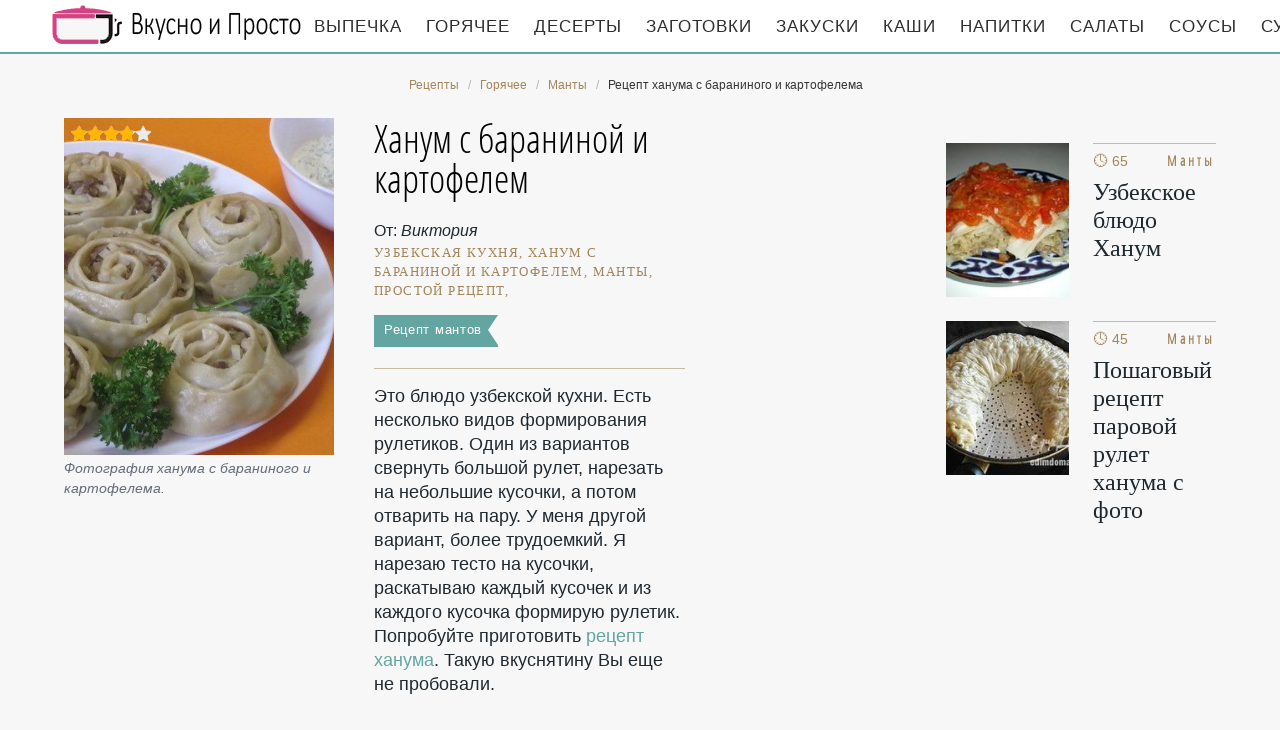

--- FILE ---
content_type: text/html; charset=UTF-8
request_url: https://recipesfor.ru/goryachee/manty/khanum-s-baraninoi-i-kartofelem
body_size: 6689
content:
<!DOCTYPE html><html lang="ru" class="has-navbar-fixed-top"><head> <meta charset="UTF-8"> <title>Ханум с Бараниной и Картофелем как у Мамы — Очень Вкусно по-домашнему</title> <meta name="description" content="Ханум с бараниной и картофелем как у Мамы. По-домашнему очень вкусно. Нам понадобится: мука 300 г • яйцо 1 шт. • вода 100 мл • соль 1 щепотка • картофель 250 г • лук репчатый 1 шт. • перец черный 1 щепотка • сметана по вкусу • зелень по вкусу • чеснок по вкусу."> <meta http-equiv="X-UA-Compatible" content="IE=edge"> <meta name="viewport" content="width=device-width, initial-scale=1"> <link rel="icon" type="image/png" sizes="96x96" href="/favicon-96x96.png"> <link rel="apple-touch-icon" sizes="180x180" href="/apple-icon-180x180.png"> <link rel="icon" type="image/png" sizes="192x192" href="/android-icon-192x192.png"> <link rel="manifest" href="/manifest.json"> <meta name="msapplication-TileColor" content="#ffffff"> <meta name="msapplication-TileImage" content="/ms-icon-310x310.png"> <meta name="theme-color" content="#f6f6f6"> <meta property="og:title" content="Ханум с Бараниной и Картофелем как у Мамы — Очень Вкусно по-домашнему"> <meta property="og:type" content="website"> <meta property="og:site_name" content="recipesfor.ru"> <meta property="og:url" content="https://recipesfor.ru/goryachee/manty/khanum-s-baraninoi-i-kartofelem"> <meta property="og:description" content="Ханум с бараниной и картофелем как у Мамы. По-домашнему очень вкусно. Нам понадобится: мука 300 г • яйцо 1 шт. • вода 100 мл • соль 1 щепотка • картофель 250 г • лук репчатый 1 шт. • перец черный 1 щепотка • сметана по вкусу • зелень по вкусу • чеснок по вкусу."> <meta property="og:image" content="https://recipesfor.ru/goryachee/manty/khanum-s-baraninoi-i-kartofelem/khanum-s-baraninoi-i-kartofelem-ready0-w1200h630.jpg"> <meta name="twitter:card" content="summary_large_image"> <meta name="twitter:url" content="https://recipesfor.ru/goryachee/manty/khanum-s-baraninoi-i-kartofelem"> <meta name="twitter:title" content="Ханум с Бараниной и Картофелем как у Мамы — Очень Вкусно по-домашнему"> <meta name="twitter:description" content="Ханум с бараниной и картофелем как у Мамы. По-домашнему очень вкусно. Нам понадобится: мука 300 г • яйцо 1 шт. • вода 100 мл • соль 1 щепотка • картофель 250 г • лук репчатый 1 шт. • перец черный 1 щепотка • сметана по вкусу • зелень по вкусу • чеснок по вкусу"> <meta name="twitter:image" content="https://recipesfor.ru/goryachee/manty/khanum-s-baraninoi-i-kartofelem/khanum-s-baraninoi-i-kartofelem-ready0-w1200h630.jpg"> <link rel="dns-prefetch" href="//fonts.googleapis.com"> <link rel="dns-prefetch" href="//fonts.gstatic.com"> <link rel="dns-prefetch" href="//counter.yadro.ru"> <link rel="dns-prefetch" href="//yastatic.net"> <link rel="dns-prefetch" href="//pagead2.googlesyndication.com"> <link rel="stylesheet" type="text/css" href="/styles.css"> <link rel="canonical" href="https://recipesfor.ru/goryachee/manty/khanum-s-baraninoi-i-kartofelem"></head><body><nav id="nav" class="navbar is-fixed-top" role="navigation" aria-label="main navigation"> <div class="container"> <div class="navbar-brand"> <a class="navbar-item logo" href="/" title="На Главную">Кулинарные секреты наших Мам</a> <a role="button" class="navbar-burger burger" aria-label="menu" aria-expanded="false" data-target="navbarBasicExample"> <span aria-hidden="true"></span> <span aria-hidden="true"></span> <span aria-hidden="true"></span> </a> </div> <div id="navbarBasicExample" class="navbar-menu"> <div class="navbar-end"> <a class="navbar-item" href="/vypechka" title="Перейти в Раздел «Выпечка»">Выпечка</a> <a class="navbar-item" href="/goryachee" title="Перейти в Раздел «Горячее»">Горячее</a> <a class="navbar-item" href="/deserty" title="Перейти в Раздел «Десерты»">Десерты</a> <a class="navbar-item" href="/zagotovki" title="Перейти в Раздел «Заготовки»">Заготовки</a> <a class="navbar-item" href="/zakuski" title="Перейти в Раздел «Закуски»">Закуски</a> <a class="navbar-item" href="/kashi" title="Перейти в Раздел «Каши»">Каши</a> <a class="navbar-item" href="/napitki" title="Перейти в Раздел «Напитки»">Напитки</a> <a class="navbar-item" href="/salaty" title="Перейти в Раздел «Салаты»">Салаты</a> <a class="navbar-item" href="/sousy" title="Перейти в Раздел «Соусы»">Соусы</a> <a class="navbar-item" href="/supy" title="Перейти в Раздел «Супы»">Супы</a> </div> </div> </div></nav><section class="section"> <div class="container"> <nav class="breadcrumb is-centered" aria-label="breadcrumbs"> <ul itemscope itemtype="http://schema.org/BreadcrumbList"> <li itemprop="itemListElement" itemscope itemtype="http://schema.org/ListItem"> <a href="/" title="Перейти на Главную" itemprop="item"> <span itemprop="name">Рецепты</span> </a> <meta itemprop="position" content="1"> </li> <li itemprop="itemListElement" itemscope itemtype="http://schema.org/ListItem"> <a href="/goryachee" itemprop="item" title="Горячее"> <span itemprop="name">Горячее</span> </a> <meta itemprop="position" content="2"> </li> <li itemprop="itemListElement" itemscope itemtype="http://schema.org/ListItem"> <a href="/goryachee/manty" itemprop="item" title="Манты"> <span itemprop="name">Манты</span> </a> <meta itemprop="position" content="3"> </li> <li class="is-active" itemprop="itemListElement" itemscope itemtype="http://schema.org/ListItem"> <a href="#" aria-current="page" itemprop="item"> <span itemprop="name">Рецепт ханума с бараниного и картофелема</span> </a> <meta itemprop="position" content="4"> </li> </ul> </nav> <div class="columns is-multiline" id="relative"> <div class="column is-9"> <div class="columns is-multiline"> <div class="column is-4"> <figure class="image is-4by5"> <img class="lozad" src="/zero.png" data-src="/goryachee/manty/khanum-s-baraninoi-i-kartofelem/khanum-s-baraninoi-i-kartofelem-ready0-w432h540.jpg" alt="Рецепт ханума с бараниного и картофелема"> <div class="rated" title="Рейтинг рецепта 3.9 из 5"> <i style="width:78%"></i> </div> </figure> <p class="caption">Фотография ханума с бараниного и картофелема.</p> </div> <div class="column is-5 single"> <h1 class="recipe-title" id="title">Ханум с бараниной и картофелем</h1> <p class="posted-by">От: <i>Виктория</i></p> <p class="keywords"> узбекская кухня, ханум с бараниной и картофелем, манты, Простой рецепт, </p> <a class="parent" href="/goryachee/manty">Рецепт мантов</a> <div class="preview"> <p>Это блюдо узбекской кухни. Есть несколько видов формирования рулетиков. Один из вариантов свернуть большой рулет, нарезать на небольшие кусочки, а потом отварить на пару. У меня другой вариант, более трудоемкий. Я нарезаю тесто на кусочки, раскатываю каждый кусочек и из каждого кусочка формирую рулетик. Попробуйте приготовить <a href="/goryachee/manty/khanum">рецепт ханума</a>. Такую вкуснятину Вы еще не пробовали.</p> </div> <ul class="info"> <li> Рецепт: <b>Простой</b> </li> <li> Время приготовления: <b> 1 ч</b> </li> <li> Порций: <b>3</b> </li> <li> Калорий: <b> 802 ккал</b> </li> <li> Кухня: <b>Узбекская</b> </li> </ul> <p class="t-links"> <a class="t-link" href="/goryachee/manty">Простой рецепт мантов</a> <a class="t-link" href="/uzbekskaya-kukhnya">Рецепт узбекской кухни</a> </p> </div> <div id="Y5gyZ1KWFvP7JLhL5pao" data-type="0" class="blockOfO1b2l3" ></div> </div> </div> <div class="column is-3"> <div id="CEuE8TBJlS2jXXCgk9mG" data-type="0" class="blockOfO1b2l3" style="margin-bottom:25px"></div> <h2 class="single-title is-hidden-desktop">Похожие рецепты</h2> <div class="columns is-mobile sidebar"> <a class="column is-half" href="/goryachee/manty/uzbekskoe-blyudo-khanum"> <figure class="image is-4by5"> <img class="lozad" src="/zero.png" alt="Узбекское блюдо Ханум" data-src="/goryachee/manty/uzbekskoe-blyudo-khanum/uzbekskoe-blyudo-khanum-ready0-w147h184.jpg"> </figure> </a> <a class="column is-half" href="/goryachee/manty/uzbekskoe-blyudo-khanum"> <div class="sidebar-wrap"> <p class="time">&#128339; 65 мин</p> <p class="category">Манты</p> <p class="sidebar-name">Узбекское блюдо Ханум </p> </div> </a> </div> <div class="columns is-mobile sidebar"> <a class="column is-half" href="/goryachee/manty/parovoi-rulet-khanum"> <figure class="image is-4by5"> <img class="lozad" src="/zero.png" alt="Паровой рулет ханум" data-src="/goryachee/manty/parovoi-rulet-khanum/parovoi-rulet-khanum-ready0-w147h184.jpg"> </figure> </a> <a class="column is-half" href="/goryachee/manty/parovoi-rulet-khanum"> <div class="sidebar-wrap"> <p class="time">&#128339; 45 мин</p> <p class="category">Манты</p> <p class="sidebar-name">Пошаговый рецепт паровой рулет ханума с фото </p> </div> </a> </div> </div> </div> <h2 class="page-title"> Готовим ханума с бараниной и картофелема </h2> <div class="columns is-multiline"> <div class="column is-3"> <h2 class="single-title">Ингредиенты</h2> <ul class="ingredients"> <li>мука - 300 г</li> <li>яйцо - 1 шт.</li> <li>вода - 100 мл</li> <li>соль - 1 щепотка</li> <li>картофель - 250 г</li> <li>лук репчатый - 1 шт.</li> <li>перец черный - 1 щепотка</li> <li>сметана - по вкусу</li> <li>зелень - по вкусу</li> <li>чеснок - по вкусу</li> </ul> <div class="ya-share2 fixed-bottom-mobile" data-services="collections,vkontakte,facebook,odnoklassniki,twitter"></div> </div> <div class="column is-6"> <h2 class="single-title">Инструкция</h2> <ol class="steps"> <li> <p>Замесить тесто. Для этого в просеянную муку добавить яйцо.</p> </li> <li> <p>Влить воду с солью.</p> <div class="image is-2by1"> <img class="lozad" src="/zero.png" data-src="/goryachee/manty/khanum-s-baraninoi-i-kartofelem/khanum-s-baraninoi-i-kartofelem-steps1-w555h323.jpg" alt="ханум с бараниной и картофелем"> </div> </li> <li> <p>Все хорошо перемешать с мукой, замесить тесто и оставить на 30-40 минут.</p> <div class="image is-2by1"> <img class="lozad" src="/zero.png" data-src="/goryachee/manty/khanum-s-baraninoi-i-kartofelem/khanum-s-baraninoi-i-kartofelem-steps2-w555h323.jpg" alt="ханум с бараниной и картофелем"> </div> </li> <li> <p>Для начинки: лук и очищенный картофель очень мелко нарезать кубиками. Мясо очень сильно охладить, чтобы было удобно нарезать, нарезать как можно мельче. Конечно же, можно пропустить через мясорубку с крупной решеткой, но это будет совсем другой вкус. Такая нарезка занимает немало времени.</p> <div class="image is-2by1"> <img class="lozad" src="/zero.png" data-src="/goryachee/manty/khanum-s-baraninoi-i-kartofelem/khanum-s-baraninoi-i-kartofelem-steps3-w555h323.jpg" alt="ханум с бараниной и картофелем"> </div> </li> <li> <p>Мясо, картофель и лук хорошо перемешать, посолить, поперчить. Можно добавить зиру - тогда блюдо получится совсем по-узбекски.</p> <div class="image is-2by1"> <img class="lozad" src="/zero.png" data-src="/goryachee/manty/khanum-s-baraninoi-i-kartofelem/khanum-s-baraninoi-i-kartofelem-steps4-w555h323.jpg" alt="ханум с бараниной и картофелем"> </div> </li> <li> <p>Тесто тонко раскатать, нарезать на полоски шириной 6 см и длиной 22 см. Если так сложится, то хорошо. Но можно изменить размеры полосок. Выложить начинку на полоски ближе к одному краю.</p> <div class="image is-2by1"> <img class="lozad" src="/zero.png" data-src="/goryachee/manty/khanum-s-baraninoi-i-kartofelem/khanum-s-baraninoi-i-kartofelem-steps5-w555h323.jpg" alt="ханум с бараниной и картофелем"> </div> </li> <li> <p>Накрыть начинку другой стороной теста.</p> <div class="image is-2by1"> <img class="lozad" src="/zero.png" data-src="/goryachee/manty/khanum-s-baraninoi-i-kartofelem/khanum-s-baraninoi-i-kartofelem-steps6-w555h323.jpg" alt="ханум с бараниной и картофелем"> </div> </li> <li> <p>Свернуть полоску теста с начинкой в рулетик.</p> <div class="image is-2by1"> <img class="lozad" src="/zero.png" data-src="/goryachee/manty/khanum-s-baraninoi-i-kartofelem/khanum-s-baraninoi-i-kartofelem-steps7-w555h323.jpg" alt="ханум с бараниной и картофелем"> </div> </li> <li> <p>Получается вот такой рулетик.</p> <div class="image is-2by1"> <img class="lozad" src="/zero.png" data-src="/goryachee/manty/khanum-s-baraninoi-i-kartofelem/khanum-s-baraninoi-i-kartofelem-steps8-w555h323.jpg" alt="ханум с бараниной и картофелем"> </div> </li> <li> <p>... и вот такие рулетики.</p> <div class="image is-2by1"> <img class="lozad" src="/zero.png" data-src="/goryachee/manty/khanum-s-baraninoi-i-kartofelem/khanum-s-baraninoi-i-kartofelem-steps9-w555h323.jpg" alt="ханум с бараниной и картофелем"> </div> </li> <li> <p>Смазать решетки пароварки или мантоварки растительным маслом. Выложить рулетики на решетки. Готовить 30-40 минут. Подать с соусом из сметаны с мелко нарезанной зеленью укропа и тертым чесноком.</p> <div class="image is-2by1"> <img class="lozad" src="/zero.png" data-src="/goryachee/manty/khanum-s-baraninoi-i-kartofelem/khanum-s-baraninoi-i-kartofelem-steps10-w555h323.jpg" alt="ханум с бараниной и картофелем"> </div> </li> </ol> <div class="note"> <h3 class="tips">На заметку</h3> <p>Недавно пробовала <a href="/goryachee/manty/khanum-s-kartoshkoi">ханума с картошкой</a>. Рекомендую! Может кому и пригодится.</p> <div id="F6q7mmzjoM0W6lGk1IM9" data-type="0" class="blockOfO1b2l3" style="margin-top: 20px"></div> </div> </div> <div class="column is-3"> <div class="columns is-mobile sidebar"> <a class="column is-half" href="/goryachee/manty/khanum-v-multivarke"> <figure class="image is-4by5"> <img class="lozad" src="/zero.png" alt="Ханум в мультиварке" data-src="/goryachee/manty/khanum-v-multivarke/khanum-v-multivarke-ready0-w147h184.jpg"> </figure> </a> <a class="column is-half" href="/goryachee/manty/khanum-v-multivarke"> <div class="sidebar-wrap"> <p class="time">&#128339; 120 мин</p> <p class="category">Манты</p> <p class="sidebar-name">Ханум в мультиварке </p> </div> </a> </div> <div class="columns is-mobile sidebar"> <a class="column is-half" href="/goryachee/manty/khanum-v-mantovarke"> <figure class="image is-4by5"> <img class="lozad" src="/zero.png" alt="Ханум в мантоварке" data-src="/goryachee/manty/khanum-v-mantovarke/khanum-v-mantovarke-ready0-w147h184.jpg"> </figure> </a> <a class="column is-half" href="/goryachee/manty/khanum-v-mantovarke"> <div class="sidebar-wrap"> <p class="time">&#128339; 120 мин</p> <p class="category">Манты</p> <p class="sidebar-name">Рецепт ханума в мантоварке пошагово </p> </div> </a> </div> <div class="columns is-mobile sidebar"> <a class="column is-half" href="/goryachee/manty/khanum-v-parovarke"> <figure class="image is-4by5"> <img class="lozad" src="/zero.png" alt="Ханум в пароварке" data-src="/goryachee/manty/khanum-v-parovarke/khanum-v-parovarke-ready0-w147h184.jpg"> </figure> </a> <a class="column is-half" href="/goryachee/manty/khanum-v-parovarke"> <div class="sidebar-wrap"> <p class="time">&#128339; 80 мин</p> <p class="category">Манты</p> <p class="sidebar-name">Ханум в пароварке </p> </div> </a> </div> <div class="columns is-mobile sidebar"> <a class="column is-half" href="/goryachee/manty/uzbeksky-khanum"> <figure class="image is-4by5"> <img class="lozad" src="/zero.png" alt="Узбекский ханум" data-src="/goryachee/manty/uzbeksky-khanum/uzbeksky-khanum-ready0-w147h184.jpg"> </figure> </a> <a class="column is-half" href="/goryachee/manty/uzbeksky-khanum"> <div class="sidebar-wrap"> <p class="time">&#128339; 1 ч 20 мин</p> <p class="category">Манты</p> <p class="sidebar-name">Рецепт узбекского ханума с фото </p> </div> </a> </div> </div> </div> <div class="columns is-multiline" id="comments"> <div class="column is-3 is-hidden-touch"></div> <div class="column is-6 comments"> <h2 class="single-title">Комментарии к рецепту</h2> <div class="columns is-mobile"> <div class="column"> <div class="rating-big" title="Рейтинг рецепта 3.9 из 5"> <i style="width:78%"></i> </div> </div> <div class="column is-narrow"> <div class="title">3.9 / 5</div> </div> </div> <div class="columns is-multiline"> <div class="column is-full comment"> <img class="lozad avatar" src="/zero.png" data-src="/ulesh1998/ulesh1998-w50h50.jpg" alt="ulesh1998"> <div class="comment-name">ulesh1998</div> <p class="comment-txt">Так все аппетитненько выглядит, нашла здесь рецепты как делать ханума с бараниной и картофелем, купила все продукты, думаю получится, а нет... <br> Но мы решили, что "первый блин комом", но кушать можно было. :D:D</p> </div> <div class="column is-full comment"> <img class="lozad avatar" src="/zero.png" data-src="/otrisan/otrisan-w50h50.jpg" alt="otrisan"> <div class="comment-name">otrisan</div> <p class="comment-txt">Спасибо :), я уже сегодня этим рецептом и воспользуюсь!</p> </div> <div class="column is-full comment"> <img class="lozad avatar" src="/zero.png" data-src="/atseras/atseras-w50h50.jpg" alt="atseras"> <div class="comment-name">atseras</div> <p class="comment-txt">А я готовлю ханума с бараниной и картофелем в первый раз.</p> </div> <div class="column is-full comment"> <img class="lozad avatar" src="/zero.png" data-src="/ulesh1998/ulesh1998-w50h50.jpg" alt="ulesh1998"> <div class="comment-name">ulesh1998</div> <p class="comment-txt">Девочки, любительницы ханума с бараниной и картофелем, можно еще приготовить <a href="/goryachee/manty/parovoi-rulet-khanum">recipesfor.ru/goryachee/manty/parovoi-rulet-khanum</a>.</p> </div> <div class="column is-full comment"> <img class="lozad avatar" src="/zero.png" data-src="/tanechka/tanechka-w50h50.jpg" alt="tanechka"> <div class="comment-name">tanechka</div> <p class="comment-txt">Виктория!Получилось замечательно! <br> Спасибо большое за такой потрясающий сайт с рецептами, за Праздник Каждый День! <br> Вы вне конкуренции! <br> Благодаря Вам готовлю теперь с огромным удовольствием!</p> </div> <div class="column is-full comment"> <img class="lozad avatar" src="/zero.png" data-src="/layves/layves-w50h50.jpg" alt="layves"> <div class="comment-name">layves</div> <p class="comment-txt">Прекрасный рецепт! <br> Лучше делать ханума с бараниной и картофелем строго по рецепту и ничем не заменять продукты. <br> Получается ну просто волшебно!</p> </div> <div class="column is-full comment"> <img class="lozad avatar" src="/zero.png" data-src="/noneseda1993/noneseda1993-w50h50.jpg" alt="noneseda1993"> <div class="comment-name">noneseda1993</div> <p class="comment-txt">Виктория! <br> Сделала твой шедевр, уж больно аппетитно выглядит! <br> Всем рекомендую. <br> Получилось точно, как на картинке, а вкус не описать.</p> </div> <div class="column is-full comment"> <img class="lozad avatar" src="/zero.png" data-src="/ocedanowi/ocedanowi-w50h50.jpg" alt="ocedanowi"> <div class="comment-name">ocedanowi</div> <p class="comment-txt">Виктория, большое спасибо за рецепт ханума с бараниной и картофелем!!! <br> Восторгу нет предела! <br> Получилось очень вкусно.</p> </div> <div class="column is-full comment"> <img class="lozad avatar" src="/zero.png" data-src="/zina-nebykova/zina-nebykova-w50h50.jpg" alt="Зина Небыкова"> <div class="comment-name">Зина Небыкова</div> <p class="comment-txt">Когда в первый раз попробовала ханума с бараниной и картофелем, мне не понравилось.</p> </div> <div class="column is-full comment"> <img class="lozad avatar" src="/zero.png" data-src="/lesya71/lesya71-w50h50.jpg" alt="lesya71"> <div class="comment-name">lesya71</div> <p class="comment-txt">Я делала почти так же, было очень вкусно.</p> </div> <div id="Al8LYlF9SAkctN782ZWE" data-type="0" class="blockOfO1b2l3" ></div> </div> </div> <div class="column is-3"> <div class="columns is-mobile sidebar"> <a class="column is-half" href="/goryachee/manty/khanum-v-dukhovke"> <figure class="image is-4by5"> <img class="lozad" src="/zero.png" alt="Ханум в духовке" data-src="/goryachee/manty/khanum-v-dukhovke/khanum-v-dukhovke-ready0-w147h184.jpg"> </figure> </a> <a class="column is-half" href="/goryachee/manty/khanum-v-dukhovke"> <div class="sidebar-wrap"> <p class="time">&#128339; 2 ч</p> <p class="category">Манты</p> <p class="sidebar-name">Ханум в духовке</p> </div> </a> </div> <div class="columns is-mobile sidebar"> <a class="column is-half" href="/goryachee/manty/khanum-s-tykvoi"> <figure class="image is-4by5"> <img class="lozad" src="/zero.png" alt="Ханум с тыквой" data-src="/goryachee/manty/khanum-s-tykvoi/khanum-s-tykvoi-ready0-w147h184.jpg"> </figure> </a> <a class="column is-half" href="/goryachee/manty/khanum-s-tykvoi"> <div class="sidebar-wrap"> <p class="time">&#128339; 150 мин</p> <p class="category">Манты</p> <p class="sidebar-name">Ханум с тыквой</p> </div> </a> </div> </div> </div> <div class="bg"> <h2 class="page-title">Вас заинтересует</h2> <div class="columns is-multiline is-mobile is-variable is-5-desktop"> <div class="column is-3-desktop is-half-touch"> <a class="recipe" href="/goryachee/manty/khanum-s-farshem" title="Ханум с фаршем"> <figure class="image is-4by5"> <img class="lozad" src="/zero.png" alt="Ханум с фаршем" data-src="/goryachee/manty/khanum-s-farshem/khanum-s-farshem-ready0-w306h383.jpg"> </figure> <p class="time">&#128339; 3 ч</p> <p class="category">Манты</p> <p class="name">Ханум с фаршем пошагово </p> </a> </div> <div class="column is-3-desktop is-half-touch"> <a class="recipe" href="/goryachee/manty/gyul-khanum" title="Гюль-ханум"> <figure class="image is-4by5"> <img class="lozad" src="/zero.png" alt="Гюль-ханум" data-src="/goryachee/manty/gyul-khanum/gyul-khanum-ready0-w306h383.jpg"> </figure> <p class="time">&#128339; 1 ч 35 мин</p> <p class="category">Манты</p> <p class="name">Рецепт гюля-ханума </p> </a> </div> <div class="column is-3-desktop is-half-touch"> <a class="recipe" href="/goryachee/manty/manty-po-dunganski" title="Манты по-дунгански"> <figure class="image is-4by5"> <img class="lozad" src="/zero.png" alt="Манты по-дунгански" data-src="/goryachee/manty/manty-po-dunganski/manty-po-dunganski-ready0-w306h383.jpg"> </figure> <p class="time">&#128339; 70 мин</p> <p class="category">Манты</p> <p class="name">Как приготовить мантов по-дунгански </p> </a> </div> <div class="column is-3-desktop is-half-touch"> <a class="recipe" href="/goryachee/manty/manty-s-kartoshkoi-i-gribami" title="Манты с картошкой и грибами"> <figure class="image is-4by5"> <img class="lozad" src="/zero.png" alt="Манты с картошкой и грибами" data-src="/goryachee/manty/manty-s-kartoshkoi-i-gribami/manty-s-kartoshkoi-i-gribami-ready0-w306h383.jpg"> </figure> <p class="time">&#128339; 1 ч</p> <p class="category">Манты</p> <p class="name">Манты с картошкой и грибами </p> </a> </div> </div> </div> </div></section><script type="application/ld+json"> { "@context": "http://schema.org/", "@type": "Recipe", "name": "ханум с бараниной и картофелем", "keywords": "узбекская кухня, ханум с бараниной и картофелем, манты, Простой рецепт, ", "description": "Пошаговый рецепт приготовления ханума с бараниного и картофелема с фото.", "image": [ "https://recipesfor.ru/goryachee/manty/khanum-s-baraninoi-i-kartofelem/khanum-s-baraninoi-i-kartofelem-ready0-w1200h630.jpg" ], "author": { "@type": "Person", "name": "Виктория" }, "totalTime": "PT1H", "recipeYield": "3", "recipeCategory": "Манты", "recipeCuisine": "Узбекская кухня", "nutrition": { "@type": "NutritionInformation", "calories": "802 ккал" }, "recipeIngredient": [ "мука - 300 г","яйцо - 1 шт.","вода - 100 мл","соль - 1 щепотка","картофель - 250 г","лук репчатый - 1 шт.","перец черный - 1 щепотка","сметана - по вкусу","зелень - по вкусу","чеснок - по вкусу" ], "aggregateRating": { "@type": "AggregateRating", "ratingValue": "3.9", "ratingCount": "88" } }</script><footer class="footer"> <div class="container"> <div class="columns is-multiline"> <div class="column is-4"> <p> <b>MothersRecipes.ru</b> 2026 — проверенные временем рецепты <br><a href="mailto:info@recipesfor.ru">Контакты</a> </p> </div> <div class="column is-8 cat-block"> <a class="cat-link" href="/vypechka" title="Перейти в Раздел «Выпечка»">Выпечка</a> <a class="cat-link" href="/goryachee" title="Перейти в Раздел «Горячее»">Горячее</a> <a class="cat-link" href="/deserty" title="Перейти в Раздел «Десерты»">Десерты</a> <a class="cat-link" href="/zagotovki" title="Перейти в Раздел «Заготовки»">Заготовки</a> <a class="cat-link" href="/zakuski" title="Перейти в Раздел «Закуски»">Закуски</a> <a class="cat-link" href="/kashi" title="Перейти в Раздел «Каши»">Каши</a> <a class="cat-link" href="/napitki" title="Перейти в Раздел «Напитки»">Напитки</a> <a class="cat-link" href="/salaty" title="Перейти в Раздел «Салаты»">Салаты</a> <a class="cat-link" href="/sousy" title="Перейти в Раздел «Соусы»">Соусы</a> <a class="cat-link" href="/supy" title="Перейти в Раздел «Супы»">Супы</a> </div> </div> </div></footer><script>window.adb=1;function loadScript(a){script=document.createElement("script");script.src=a;document.head.appendChild(script)}function evalScript(a){eval(a)} function sn(){40<=window.pageYOffset?nav.classList.add("shadow"):40>window.pageYOffset&&nav.classList.remove("shadow")}window.onload=sn;window.onscroll=sn;</script><script src="/advert.js"></script> <script src='/scripts.js'></script> <script> (function () { var url = String.fromCharCode(112, 117, 115, 104, 95, 117, 114, 108); var cfg = String.fromCharCode(119, 112, 110, 67, 111, 110, 102, 105, 103); window[cfg] = { utm_source: 'kd', utm_campaign: 349229, utm_content: '', domain: window.location.host, proto: window.location.protocol }; window[cfg][url] = 'https://bihunekus.com/39311.js'; var s = document.createElement('script'); s.setAttribute('async', 1); s.setAttribute('data-cfasync', false); s.src = window[cfg][url]; document.head && document.head.appendChild(s) })(); </script><script>new Image().src = "//counter.yadro.ru/hit?r" + escape(document.referrer) + ((typeof(screen)=="undefined")?"" : ";s"+screen.width+"*"+screen.height+"*" + (screen.colorDepth?screen.colorDepth:screen.pixelDepth)) + ";u"+escape(document.URL) + ";h"+escape(document.title.substring(0,80)) + ";" +Math.random();</script> <script src="//yastatic.net/es5-shims/0.0.2/es5-shims.min.js" async="async"></script> <script src="//yastatic.net/share2/share.js" async="async"></script></body></html>